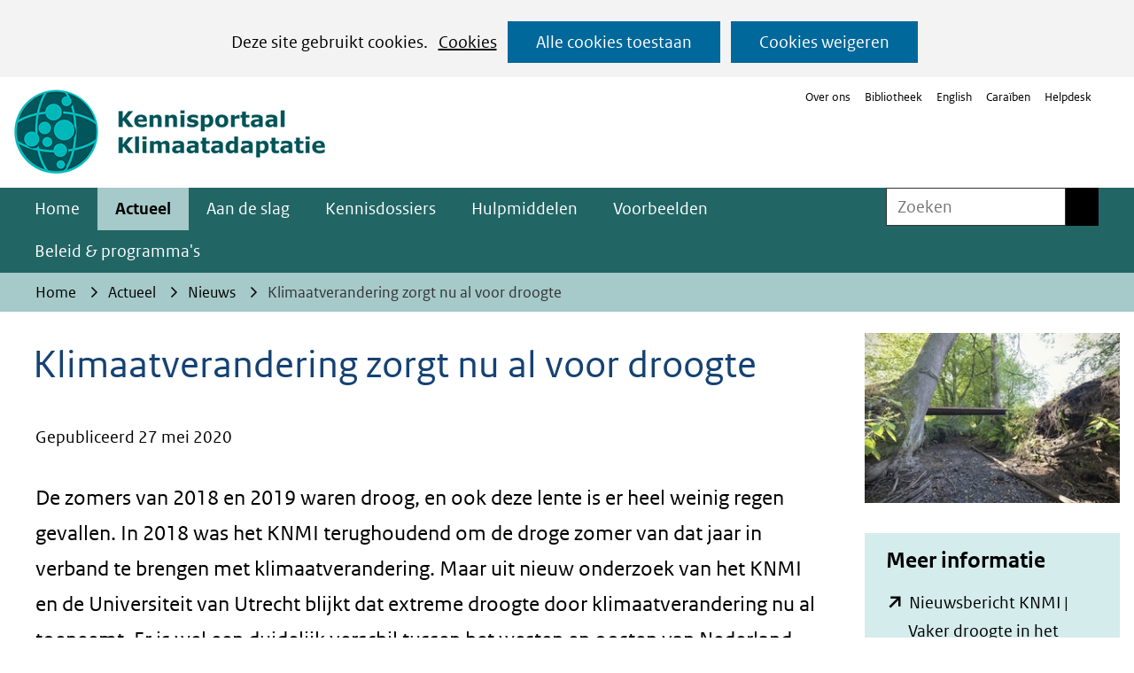

--- FILE ---
content_type: text/html; charset=utf-8
request_url: https://klimaatadaptatienederland.nl/actueel/actueel/nieuws/2020/klimaatverandering-droogte/
body_size: 9348
content:
<!DOCTYPE html>
<html lang="nl">
  <head prefix="og: http://ogp.me/ns# dcterms: http://purl.org/dc/terms/ overheid: http://standaarden.overheid.nl/owms/">
    <meta charset="utf-8">
    <meta name="viewport" content="initial-scale=1">
    <title>Klimaatverandering zorgt nu al voor droogte | Kennisportaal Klimaatadaptatie</title>
    <link rel="apple-touch-icon" href="https://klimaatadaptatienederland.nl/apple-touch-icon.png">
    <link rel="icon" href="https://klimaatadaptatienederland.nl/favicon.png"><!--[if IE]>
          <link rel="shortcut icon" href="https://klimaatadaptatienederland.nl/favicon.ico" />
          <![endif]-->
    <meta name="msapplication-TileColor" content="#ffffff">
    <meta name="msapplication-TileImage" content="/publish/varianten/197/favicons/256x256_favicon-dutch-climate-risk-256.png">
    <link rel="canonical" href="https://klimaatadaptatienederland.nl/actueel/actueel/nieuws/2020/klimaatverandering-droogte/">
    <meta name="generator" content="iprox.">
    <link rel="author" href="mailto:teamwebsite@rws.nl">
    <meta name="description" content="Uit nieuw onderzoek van het KNMI en de Universiteit van Utrecht blijkt dat extreme droogte door klimaatverandering nu al toeneemt. Er is wel een duidelijk verschil tussen het westen en oosten van Nederland."><!--OWMS-Kern-->
    <meta property="dcterms:identifier" content="https://klimaatadaptatienederland.nl/actueel/actueel/nieuws/2020/klimaatverandering-droogte/" datatype="dcterms:URI">
    <meta property="dcterms:title" content="Klimaatverandering zorgt nu al voor droogte">
    <meta property="dcterms:language" content="nl" datatype="dcterms:RFC4646">
    <meta property="overheid:authority" content="Rijkswaterstaat">
    <meta property="dcterms:creator" content="Rijkswaterstaat">
    <meta property="dcterms:modified" content="2020-05-27" datatype="dcterms:W3CDTF">
    <meta property="dcterms:available" content="start=2020-05-27;" datatype="dcterms:Period"><!--OWMS-Mantel-->
    <meta property="dcterms:description" content="Uit nieuw onderzoek van het KNMI en de Universiteit van Utrecht blijkt dat extreme droogte door klimaatverandering nu al toeneemt. Er is wel een duidelijk verschil tussen het westen en oosten van Nederland.">
    <meta property="dcterms:publisher" content="Rijkswaterstaat">
    <meta property="og:locale" content="nl_NL">
    <meta property="og:title" content="Klimaatverandering zorgt nu al voor droogte">
    <meta property="og:type" content="article">
    <meta property="og:site_name" content="Kennisportaal Klimaatadaptatie">
    <meta property="og:url" content="https://klimaatadaptatienederland.nl/actueel/actueel/nieuws/2020/klimaatverandering-droogte/">
    <meta property="og:description" content="Uit nieuw onderzoek van het KNMI en de Universiteit van Utrecht blijkt dat extreme droogte door klimaatverandering nu al toeneemt. Er is wel een duidelijk verschil tussen het westen en oosten van Nederland.">
    <link media="all" rel="stylesheet" href="/views/css/efca83bd12ccf17701834db8b3dac26e.css">
    <link media="all" rel="stylesheet" href="/views/css/fdba0747925a4f67a9235f58a5c219d8.css" class="id normalize">
    <link media="all" rel="stylesheet" href="/views/css/cbf150bd4e5b222b3a8057d5ead04eef.css" class="id kennisportaal-klimaatadaptatie-197dot31086">
    <link media="screen" rel="stylesheet" href="/views/css/63bee326255f156adbf586edd58895be.css" class="id kennisportaal-klimaatadaptatie-197dot31086">
    <link media="screen" rel="stylesheet" href="/views/css/b56de673c3dcccf32dd5942253d2d437.css">
    <link rel="stylesheet" href="/aspx/read.aspx?AppIdt=globalcss&amp;ItmIdts=0,235217,301942,156834,304063,304063,156970,156971,202345,156973,222242,175618&amp;VldIdts=0,301040,156815,206016&amp;VarIdt=197">
    <script src="/views/js/a68d0b2d8f92052c361882933dea89b5.js"></script>
    <script><!--
window.piwikProTagmanagerId="de36d53d-6dbf-4189-b794-ba8a8d56e152";window.piwikProTagmanagerAddress="https://statistiek.rijksoverheid.nl/containers/";
//--></script>
    <script src="/views/js/cf1af0c2a4769187d1e923df69f7fa41.js"></script>
    <script><!--
var requiredFields=requiredFields||[],requiredLabels=requiredLabels||[];
//--></script><!--Google Tag Manager-->
    <script><!--
function gtag(){dataLayer.push(arguments)}const googletagmanagerIgnoreDisallowedcookies=!0,googletagmanagerUseAllowCookies=!0;window.gtmId="GTM-52JBZ2G";window.dataLayer=window.dataLayer||[];gtag("consent","default",{ad_storage:"denied",ad_user_data:"denied",ad_personalization:"denied",analytics_storage:"denied"}),function(w,d,s,l,i){w[l].push({"gtm.start":(new Date).getTime(),event:"gtm.js"});var f=d.getElementsByTagName(s)[0],j=d.createElement(s),dl=l!="dataLayer"?"&l="+l:"";j.async=!0;j.src="https://www.googletagmanager.com/gtm.js?id="+i+dl;f.parentNode.insertBefore(j,f)}(window,document,"script","dataLayer",gtmId);
//--></script>
    <script src="/views/js/9ddb526fe378cc391948d6d6f8701389.js"></script><!--End Google Tag Manager-->
  <body class="vew-rhs var-Kennisportaal Klimaatadaptatie ipx-baseline rol-body main-has-layout-contentbreed header-has-layout-header footer-has-layout-rijkshuisstijl-footer-afvalcirculair right-aligned-list-images lazy-loading-images" data-breakpoints="[{&quot;className&quot;:&quot;large&quot;,&quot;minSize&quot;:1200,&quot;maxSize&quot;:99999},{&quot;className&quot;:&quot;medium&quot;,&quot;minSize&quot;:610,&quot;maxSize&quot;:1200},{&quot;className&quot;:&quot;small&quot;,&quot;minSize&quot;:0,&quot;maxSize&quot;:610}]" data-elt-breakpoints="[{ &quot;sizes&quot;:[444, 888], &quot;classNames&quot;:[&quot;elt-small&quot;, &quot;elt-medium&quot;, &quot;elt-large&quot;], &quot;selector&quot;: &quot;.grid-blok&quot; }]"><!--Google Tag Manager (noscript)-->
    <noscript><iframe src="//www.googletagmanager.com/ns.html?id=GTM-52JBZ2G" height="0" width="0" style="display:none;visibility:hidden" aria-hidden="true"></iframe></noscript><!--End Google Tag Manager (noscript)--><!--Start Piwik pro tag manager-->
    <script src="/views/js/a55facba6744e910aec9c28f2fae9de4.js"></script><!--End Piwik pro tag manager--><!--Google analytics 4 disabled: no id defined-->
    <div id="canvas" class="canvas artikel" data-ipx-pagetype="{&quot;alias&quot;:&quot;artikel&quot;}">
      <header data-ipx-pagetype="{&quot;alias&quot;:&quot;header&quot;}"><!--googleoff: all-->
        <div class="skiplink-wrapper skiplink-forward"><a class="skiplink visuallyhidden focusable" id="content-start_back" href="#content-start">Ga naar de inhoud</a></div>
        <div class="header rol-sectie-header grid-wrapper wrapper_12">
          <div class="grid-container container_12 grid-header" data-layout="{&quot;columns&quot;:12,&quot;block-columns&quot;:1,&quot;gutter&quot;:0,&quot;padding&quot;:10,&quot;grid-column-width&quot;:100,&quot;DimSiz&quot;:1200,&quot;MinSiz&quot;:100,&quot;MaxSiz&quot;:1500}">
            <div id="zone_156834_logo" class="grid-zone grid_12 z-logo z-rol-logo is-fullwidth-zone" data-layout="{&quot;columns&quot;:12,&quot;DimSiz&quot;:1200}">
              <div class="grid-row single-elt-row rol-rij-logo rol-rij-logo">
                <div class="grid-blok grid_6 suffix_6 rol-logo type-logo full-width" id="Block_2919162" data-layout="{&quot;id&quot;:2919162,&quot;columns&quot;:6,&quot;DimSiz&quot;:600,&quot;suffix&quot;:6,&quot;padding&quot;:30}">
                  <div class="grid-element">
                    <div class="grid-edge">
                      <div class="iprox-content no-icons image"><a href="https://klimaatadaptatienederland.nl/"><img data-sources="[{&quot;width&quot;:172,&quot;height&quot;:61,&quot;src&quot;:&quot;/publish/pages/238258/172px/logo-kennisportaal-klimaatadaptatie-new.jpg&quot;,&quot;sizeClass&quot;:&quot;size_172px&quot;},{&quot;width&quot;:351,&quot;height&quot;:125,&quot;src&quot;:&quot;/publish/pages/238258/logo-kennisportaal-klimaatadaptatie-new.png&quot;}]" alt="logo kennisportaal klimaatadaptatie" data-id="238258" id="img_pagvld_2455872_0" class="img-bitmap img_pagvld_2455872_0" width="351" height="125" src="/publish/pages/238258/172px/logo-kennisportaal-klimaatadaptatie-new.jpg"></a><span class="visuallyhidden logo-home-link-text"> (naar homepage)</span></div>
                    </div>
                  </div>
                </div>
              </div>
              <div class="grid-row single-elt-row rol-rij-secundaire-navigatie rol-rij-blok">
                <div class="grid-blok grid_6 prefix_6 rol-secundaire-navigatie type-secundaire-navigatie" id="Block_2914200" data-layout="{&quot;id&quot;:2914200,&quot;columns&quot;:6,&quot;DimSiz&quot;:600,&quot;prefix&quot;:6,&quot;padding&quot;:30}">
                  <div class="grid-element">
                    <div class="grid-edge">
                      <nav id="secnav-2914200" aria-labelledby="nav-title-2914200" class="horizontaal-rechts sec-nav-mobile-insert-in-primnav">
                        <div class="grid-title elt-hidden-small elt-hidden-medium elt-hidden-large">
                          <div class="heading-elt heading-elt-nav"><a id="nav-title-2914200" class="secundaire-navigatie" href="#opensecnav" data-nosmoothanchor="true">Direct naar</a></div>
                        </div>
                        <div class="grid-inside menu-container">
                          <ul id="opensecnav">
                            <li><span class="menu-text"><a href="https://klimaatadaptatienederland.nl/website/over-ons/">Over ons</a></span>
                            <li><span class="menu-text"><a href="https://klimaatadaptatienederland.nl/vaste-onderdelen/serviceblok/bibliotheek/">Bibliotheek</a></span>
                            <li><span class="menu-text"><a href="https://klimaatadaptatienederland.nl/en">English</a></span>
                            <li><span class="menu-text"><a href="https://klimaatadaptatienederland.nl/cariben/">Caraïben</a></span>
                            <li><span class="menu-text"><a href="https://klimaatadaptatienederland.nl/website/contact/">Helpdesk</a></span>
                          </ul>
                        </div>
                      </nav>
                    </div>
                  </div>
                </div>
              </div>
            </div>
            <div class="zone-clear-logo"></div>
            <div class="inner-header">
              <div id="zone_156834_navigatie" class="grid-zone grid_12 z-navigatie z-rol-navigatie is-fullwidth-zone" data-layout="{&quot;columns&quot;:12,&quot;DimSiz&quot;:1200}">
                <div class="grid-blok grid_9 rol-primaire-navigatie type-primaire-navigatie" id="Block_2914193" data-layout="{&quot;id&quot;:2914193,&quot;columns&quot;:9,&quot;DimSiz&quot;:900,&quot;padding&quot;:30}">
                  <div class="grid-element">
                    <div class="grid-edge">
                      <nav id="nav-2914193" class="bl-navbar bl-navbar-static navexpand-small navexpand-medium" data-nav-expanding="small medium">
                        <div class="grid-title elt-visible-small elt-visible-medium elt-hidden-large">
                          <div class="heading-elt heading-elt-nav"><button type="button" class="ipx-btn-link primaire-navigatie" aria-controls="openprimnav"><span id="nav-title-2914193">Menu</span></button></div>
                        </div>
                        <div class="grid-inside menu-container">
                          <ul id="openprimnav" aria-labelledby="nav-title-2914193" class="nav-eenvoudig">
                            <li class="bl-navitem"><span class="menu-text"><a id="navitem-6476807" class="primaire-navigatie-item" href="https://klimaatadaptatienederland.nl/">Home</a></span>
                            <li class="bl-navitem active"><span class="menu-text"><a id="navitem-6476817" class="primaire-navigatie-item" aria-current="true" href="https://klimaatadaptatienederland.nl/actueel/">Actueel</a></span>
                            <li class="bl-navitem"><span class="menu-text"><a id="navitem-6476824" class="primaire-navigatie-item" href="https://klimaatadaptatienederland.nl/aan-de-slag/">Aan de slag</a></span>
                            <li class="bl-navitem"><span class="menu-text"><a id="navitem-6476821" class="primaire-navigatie-item" href="https://klimaatadaptatienederland.nl/kennisdossiers/">Kennisdossiers</a></span>
                            <li class="bl-navitem"><span class="menu-text"><a id="navitem-6476819" class="primaire-navigatie-item" href="https://klimaatadaptatienederland.nl/hulpmiddelen/">Hulpmiddelen</a></span>
                            <li class="bl-navitem"><span class="menu-text"><a id="navitem-6476811" class="primaire-navigatie-item" href="https://klimaatadaptatienederland.nl/voorbeelden/">Voorbeelden</a></span>
                            <li class="bl-navitem"><span class="menu-text"><a id="navitem-6476818" class="primaire-navigatie-item" href="https://klimaatadaptatienederland.nl/beleid/">Beleid &amp; programma's</a></span>
                            <li class="bl-navitem sec-nav-item"><span class="menu-text"><a id="navitem-6477022" class="primaire-navigatie-item" href="https://klimaatadaptatienederland.nl/website/over-ons/">Over ons</a></span>
                            <li class="bl-navitem sec-nav-item"><span class="menu-text"><a id="navitem-6476942" class="primaire-navigatie-item" href="https://klimaatadaptatienederland.nl/vaste-onderdelen/serviceblok/bibliotheek/">Bibliotheek</a></span>
                            <li class="bl-navitem sec-nav-item"><span class="menu-text"><a id="navitem-6476912" class="primaire-navigatie-item" href="https://klimaatadaptatienederland.nl/en">English</a></span>
                            <li class="bl-navitem sec-nav-item"><span class="menu-text"><a id="navitem-6477179" class="primaire-navigatie-item" href="https://klimaatadaptatienederland.nl/cariben/">Caraïben</a></span>
                            <li class="bl-navitem sec-nav-item"><span class="menu-text"><a id="navitem-6476913" class="primaire-navigatie-item" href="https://klimaatadaptatienederland.nl/website/contact/">Helpdesk</a></span>
                          </ul>
                        </div>
                      </nav>
                    </div>
                  </div>
                </div>
                <div class="grid-blok grid_3 rol-servicebalk type-servicebalk has-button-icons full-width" id="Block_2914198" data-layout="{&quot;id&quot;:2914198,&quot;columns&quot;:3,&quot;DimSiz&quot;:300,&quot;padding&quot;:30}">
                  <div class="grid-element">
                    <div class="grid-edge">
                      <div class="grid-inside">
                        <div class="zoekveld">
                          <form name="zoeken-form-2914198" id="zoeken-form-2914198" class="inline-form" action="https://klimaatadaptatienederland.nl/zoeken/" method="get" novalidate><label for="zoeken-2914198" class="visuallyhidden">Zoeken</label><input type="text" name="zoeken_term" id="zoeken-2914198" placeholder="Zoeken"><button type="submit" class="zoek ipx-btn ipx-btn-neutral"><span class="visuallyhidden">Zoeken</span></button></form>
                        </div>
                      </div>
                    </div>
                  </div>
                </div>
              </div>
              <div class="zone-clear-navigatie"></div>
              <div id="zone_156834_sitepad" class="grid-zone grid_12 z-sitepad z-rol-sitepad is-fullwidth-zone" data-layout="{&quot;columns&quot;:12,&quot;DimSiz&quot;:1200}">
                <div class="grid-row single-elt-row has-fullwidth-elt is-fullwidth-row rol-rij-servicebalk rol-rij-blok">
                  <div class="grid-blok grid_12 rol-servicebalk type-servicebalk has-button-icons full-width" id="Block_2914202" data-layout="{&quot;id&quot;:2914202,&quot;columns&quot;:12,&quot;DimSiz&quot;:1200,&quot;padding&quot;:30}">
                    <div class="grid-element">
                      <div class="grid-edge">
                        <div class="grid-inside">
                          <nav class="bread-crumb elt-hidden-none" aria-label="Broodkruimelnavigatie">
                            <div class="bread-crumb-wrapper">
                              <ol itemscope itemtype="http://schema.org/BreadcrumbList" class="kruimelpad">
                                <li itemprop="itemListElement" itemscope itemtype="http://schema.org/ListItem" class="item"><a itemprop="item" href="https://klimaatadaptatienederland.nl/"><span itemprop="name">Home</span></a>
                                  <meta itemprop="position" content="1"><span class="bread-crumb-separator" aria-hidden="true"> ›</span>
                                <li itemprop="itemListElement" itemscope itemtype="http://schema.org/ListItem" class="item"><a itemprop="item" href="https://klimaatadaptatienederland.nl/actueel/"><span itemprop="name">Actueel</span></a>
                                  <meta itemprop="position" content="2"><span class="bread-crumb-separator" aria-hidden="true"> ›</span>
                                <li itemprop="itemListElement" itemscope itemtype="http://schema.org/ListItem" class="item"><a itemprop="item" href="https://klimaatadaptatienederland.nl/actueel/actueel/nieuws/"><span itemprop="name">Nieuws</span></a>
                                  <meta itemprop="position" content="3"><span class="bread-crumb-separator" aria-hidden="true"> ›</span>
                                <li itemprop="itemListElement" itemscope itemtype="http://schema.org/ListItem" class="item laatste nolink" aria-current="page"><span itemprop="name">Klimaatverandering zorgt nu al voor droogte</span>
                                  <meta itemprop="position" content="4">
                              </ol>
                            </div>
                          </nav>
                        </div>
                      </div>
                    </div>
                  </div>
                </div>
              </div>
              <div class="zone-clear-sitepad"></div>
            </div>
          </div>
          <div class="layout-clear clear"></div>
        </div><!--googleon: all-->
      </header>
      <main data-pagetitle="Klimaatverandering zorgt nu al voor droogte" data-ipx-pagetype="{&quot;alias&quot;:&quot;artikel&quot;}">
        <div id="content-start" tabindex="-1"></div>
        <div id="content" class="main rol-sectie-main grid-wrapper wrapper_12 expand-to-page">
          <div class="grid-container container_12 grid-contentbreed has-link-icons has-list-icons" data-layout="{&quot;columns&quot;:12,&quot;block-columns&quot;:1,&quot;gutter&quot;:0,&quot;padding&quot;:10,&quot;grid-column-width&quot;:100,&quot;DimSiz&quot;:1200,&quot;MinSiz&quot;:100,&quot;MaxSiz&quot;:1500}">
            <div id="zone_235217_content" class="grid-zone grid_9 z-content z-rol-content" data-layout="{&quot;columns&quot;:9,&quot;DimSiz&quot;:900}">
              <div class="grid-blok grid_9 rol-paginatitel type-titel" data-layout="{&quot;columns&quot;:9,&quot;DimSiz&quot;:900}">
                <div class="grid-element">
                  <div class="grid-edge">
                    <h1 class="grid-title">Klimaatverandering zorgt nu al voor droogte<span class="submode"></span></h1>
                  </div>
                </div>
              </div>
              <div class="grid-blok grid_9 rol-inhoud type-meta" data-layout="{&quot;columns&quot;:9,&quot;DimSiz&quot;:900}">
                <div class="grid-element">
                  <div class="grid-edge">
                    <div class="grid-inside">Gepubliceerd 27 mei 2020</div>
                  </div>
                </div>
              </div>
              <div class="grid-blok grid_9 rol-inleiding type-inhoud" data-layout="{&quot;columns&quot;:9,&quot;DimSiz&quot;:900}">
                <div class="grid-element">
                  <div class="grid-edge" data-id="PagVld_1702909">
                    <div class="grid-inside">
                      <div class="iprox-rich-content iprox-content">
                        <p>De zomers van 2018 en 2019 waren droog, en ook deze lente is er heel weinig regen gevallen. In 2018 was het KNMI terughoudend om de droge zomer van dat jaar in verband te brengen met klimaatverandering. Maar uit nieuw onderzoek van het KNMI en de Universiteit van Utrecht blijkt dat extreme droogte door klimaatverandering nu al toeneemt. Er is wel een duidelijk verschil tussen het westen en oosten van Nederland.</p>
                      </div>
                    </div>
                  </div>
                </div>
              </div>
              <div class="grid-blok grid_9 rol-inhoud type-inhoud" data-layout="{&quot;columns&quot;:9,&quot;DimSiz&quot;:900}">
                <div class="grid-element">
                  <div class="grid-edge" data-id="PagVld_1702910">
                    <div class="grid-inside">
                      <div class="iprox-rich-content iprox-content">
                        <h2 id="h7a727327-2dbd-4059-bab2-20060dbe2997">Meer droogte in oosten</h2>
                        <p>In het oosten van Nederland zijn de zomers sinds 1950 droger geworden. In de toekomst zullen we hier nog vaker mee te maken krijgen. De temperatuur en de zonne-instraling nemen toe. Dat leidt samen tot meer verdamping. Als de neerslag zou toenemen, zou dat de verdamping compenseren. Maar omdat de hoeveelheid neerslag in het oosten gelijk blijft, leidt die verdamping ertoe dat de bodem indroogt.</p>
                        <h2 id="h507fbe22-b409-4082-a3fb-23d9e70d4ead">Meer neerslag in westen</h2>
                        <p>Aan de kust neemt de zomerse neerslag iets toe. Daarnaast neemt de zonnestraling minder toe dan in het oosten, waardoor er minder water verdampt. Dat is dus een verschil met het oosten. Daarnaast wordt er in de kustgebieden ook water aangevoerd via de grote rivieren. Daardoor is het westen minder gevoelig voor weinig neerslag dan het oosten.</p>
                      </div>
                    </div>
                  </div>
                </div>
              </div><br class="end-of-zone">
            </div>
            <div class="zone-clear-content"></div>
            <div id="zone_235217_aside" class="grid-zone grid_3 z-aside z-rol-aside" data-layout="{&quot;columns&quot;:3,&quot;DimSiz&quot;:300}">
              <div class="grid-row single-elt-row has-fullwidth-elt rol-rij-tekst">
                <div class="grid-blok grid_3 rol-tekst type-tekst" id="Block_1940348" data-layout="{&quot;id&quot;:1940348,&quot;columns&quot;:3,&quot;DimSiz&quot;:300,&quot;padding&quot;:30}">
                  <div class="grid-element">
                    <div class="grid-edge" data-id="PagCls_1940348">
                      <div class="iprox-content image stretch"><img data-sources="[{&quot;width&quot;:172,&quot;height&quot;:115,&quot;src&quot;:&quot;/publish/pages/179251/172px/sg_stockfoto-klimaatadaptatie-156.jpg&quot;,&quot;sizeClass&quot;:&quot;size_172px&quot;},{&quot;width&quot;:300,&quot;height&quot;:200,&quot;src&quot;:&quot;/publish/pages/179251/sg_stockfoto-klimaatadaptatie-156.jpg&quot;}]" alt="" data-id="179251" id="img_pagvld_1702912_0" class="img_pagvld_1702912_0" width="300" height="200" src="/publish/pages/179251/172px/sg_stockfoto-klimaatadaptatie-156.jpg"></div>
                    </div>
                  </div>
                </div>
              </div>
              <div class="grid-row single-elt-row has-fullwidth-elt rol-rij-achtergrondlicht">
                <div class="grid-blok grid_3 rol-achtergrondlicht type-uitgelicht has-bgcolor has-bright-bgcolor" id="Block_1940353" data-layout="{&quot;id&quot;:1940353,&quot;columns&quot;:3,&quot;DimSiz&quot;:300,&quot;padding&quot;:30}">
                  <div class="grid-element">
                    <div class="grid-edge" data-id="PagCls_1940353">
                      <div class="grid-title">
                        <h2>Meer informatie</h2>
                      </div>
                      <div class="grid-inside">
                        <div class="entry">
                          <div class="title"><a class="externLink" href="https://www.knmi.nl/over-het-knmi/nieuws/vaker-droogte-in-het-binnenland">Nieuwsbericht KNMI | Vaker droogte in het binnenland</a></div>
                        </div>
                      </div>
                    </div>
                  </div>
                </div>
              </div>
            </div>
            <div class="zone-clear-aside"></div>
          </div>
          <div class="layout-clear clear"></div>
        </div>
      </main>
      <footer data-ipx-pagetype="{&quot;alias&quot;:&quot;footer&quot;}"><!--googleoff: all-->
        <div class="footer rol-sectie-footer grid-wrapper wrapper_12">
          <div class="grid-container container_12 grid-rijkshuisstijl-footer-afvalcirculair has-list-icons" data-layout="{&quot;columns&quot;:12,&quot;block-columns&quot;:1,&quot;gutter&quot;:0,&quot;padding&quot;:10,&quot;grid-column-width&quot;:100,&quot;DimSiz&quot;:1200,&quot;MinSiz&quot;:100,&quot;MaxSiz&quot;:1500}">
            <div id="zone_301942_share" class="grid-zone grid_12 z-share z-rol-share is-fullwidth-zone" data-layout="{&quot;columns&quot;:12,&quot;DimSiz&quot;:1200}">
              <div class="grid-blok grid_12 rol-knoppen-specials type-linkslist has-list-icons" data-layout="{&quot;columns&quot;:12,&quot;DimSiz&quot;:1200}">
                <div class="grid-element">
                  <div class="grid-edge">
                    <div class="grid-title visuallyhidden">
                      <div class="heading-elt heading-elt-social">Delen</div>
                    </div>
                    <div class="grid-inside">
                      <ul class="iprox-content button-specials horizontal">
                        <li><span class="li-content"><a class="externLink facebook focusable" href="https://www.facebook.com/sharer.php?u=https%3a%2f%2fklimaatadaptatienederland.nl%2factueel%2factueel%2fnieuws%2f2020%2fklimaatverandering-droogte%2f&amp;t=Uit%20nieuw%20onderzoek%20van%20het%20KNMI%20en%20de%20Universiteit%20van%20Utrecht%20blijkt%20dat%20extreme%20droogte%20door%20klimaatverandering%20nu%20al%20toeneemt.%20Er%20is%20wel%20een%20duidelijk%20verschil%20tussen%20het%20westen%20en%20oosten%20van%20Nederland."><span class="special-btn-text share-text">Delen op Facebook</span></a></span>
                        <li><span class="li-content"><a class="externLink linkedin focusable" href="https://www.linkedin.com/shareArticle?mini=true&amp;url=https%3a%2f%2fklimaatadaptatienederland.nl%2factueel%2factueel%2fnieuws%2f2020%2fklimaatverandering-droogte%2f&amp;title=Klimaatverandering%20zorgt%20nu%20al%20voor%20droogte&amp;ro=false&amp;summary=Uit%20nieuw%20onderzoek%20van%20het%20KNMI%20en%20de%20Universiteit%20van%20Utrecht%20blijkt%20dat%20extreme%20droogte%20door%20klimaatverandering%20nu%20al%20toeneemt.%20Er%20is%20wel%20een%20duidelijk%20verschil%20tussen%20het%20westen%20en%20oosten%20van%20Nederland."><span class="special-btn-text share-text">Delen op LinkedIn</span></a></span>
                        <li><span class="li-content"><a class="externLink whatsapp focusable" href="whatsapp://send?text=Klimaatverandering%20zorgt%20nu%20al%20voor%20droogte+https%3a%2f%2fklimaatadaptatienederland.nl%2factueel%2factueel%2fnieuws%2f2020%2fklimaatverandering-droogte%2f" data-action="share/whatsapp/share"><span class="special-btn-text share-text">Delen op Whatsapp</span></a></span>
                        <li><span class="li-content"><a class="externLink bluesky focusable" href="https://bsky.app/intent/compose?text=Uit%20nieuw%20onderzoek%20van%20het%20KNMI%20en%20de%20Universiteit%20van%20Utrecht%20blijkt%20dat%20extreme%20droogte%20door%20klimaatverandering%20nu%20al%20toeneemt.%20Er%20is%20wel%20een%20duidelijk%20verschil%20tussen%20het%20westen%20en%20oosten%20van%20Nederland.%0Ahttps%3a%2f%2fklimaatadaptatienederland.nl%2factueel%2factueel%2fnieuws%2f2020%2fklimaatverandering-droogte%2f"><span class="special-btn-text share-text">Delen op Bluesky</span></a></span>
                      </ul>
                    </div>
                  </div>
                </div>
              </div><br class="end-of-zone">
            </div>
            <div class="zone-clear-share"></div>
            <div id="zone_301942_paginawaardering" class="grid-zone grid_12 z-paginawaardering z-rol-paginawaardering is-fullwidth-zone" data-layout="{&quot;columns&quot;:12,&quot;DimSiz&quot;:1200}">
              <div class="grid-row single-elt-row has-fullwidth-elt is-fullwidth-row rol-rij-paginawaardering rol-rij-blok">
                <div class="grid-blok grid_12 rol-paginawaardering type-paginawaardering" id="Block_2951547" data-layout="{&quot;id&quot;:2951547,&quot;columns&quot;:12,&quot;DimSiz&quot;:1200,&quot;padding&quot;:30}">
                  <div class="grid-element">
                    <div class="grid-edge">
                      <div class="grid-inside">
                        <div class="paginawaarderinglink" data-href="https://klimaatadaptatienederland.nl/vaste-onderdelen/paginawaardering/?pwUrl=https%3a%2f%2fklimaatadaptatienederland.nl%2factueel%2factueel%2fnieuws%2f2020%2fklimaatverandering-droogte%2f&amp;pwId=235217&amp;ajax=true"></div>
                      </div>
                    </div>
                  </div>
                </div>
              </div>
            </div>
            <div class="zone-clear-paginawaardering"></div>
            <div id="zone_301942_footer-contact" class="grid-zone grid_12 z-footer-contact z-rol-footer-contact is-fullwidth-zone" data-layout="{&quot;columns&quot;:12,&quot;DimSiz&quot;:1200}">
              <div class="grid-row single-elt-row rol-rij-tekst">
                <div class="grid-blok grid_6 prefix_2 suffix_4 rol-tekst type-tekst" id="Block_2919157" data-layout="{&quot;id&quot;:2919157,&quot;columns&quot;:6,&quot;DimSiz&quot;:600,&quot;prefix&quot;:2,&quot;suffix&quot;:4,&quot;padding&quot;:30}">
                  <div class="grid-element">
                    <div class="grid-edge">
                      <div class="iprox-content image stretch"><img data-sources="[{&quot;width&quot;:162,&quot;height&quot;:179,&quot;src&quot;:&quot;/publish/pages/238468/mail-ballon-transparant.svg&quot;}]" alt="" data-id="238468" id="img_pagvld_2455888_0" class="img-vector img_pagvld_2455888_0" width="162" height="179" src="/publish/pages/238468/mail-ballon-transparant.svg"></div>
                      <div class="grid-inside description-inside">
                        <div class="iprox-content iprox-rich-content description">
                          <p>Heb je vragen over klimaatadaptatie? Of ben je op zoek naar ervaringen met klimaatadaptatie in de praktijk?</p>
                          <ul>
                            <li><span class="li-content">Stel je vraag over klimaatadaptatie of deze website via de<a class="siteLink ptenquete" href="https://klimaatadaptatienederland.nl/website/contact/"> helpdesk</a>.</span>
                            <li><span class="li-content">Leer van anderen via  het team van <a class="siteLink ptartikel" href="https://klimaatadaptatienederland.nl/samen/klimaatbestendig/">Samen Klimaatbestendig</a>.</span>
                            <li><span class="li-content">Blijf op de hoogte van alle nieuwtjes via <a href="https://www.linkedin.com/company/kennisportaal-klimaatadaptatie/" class="externLink">LinkedIn</a> en via de <a class="siteLink ptlandingspagina" href="https://klimaatadaptatienederland.nl/actueel/actueel/nieuwsbrief/">nieuwsbrief</a>.</span>
                          </ul>
                        </div>
                      </div>
                    </div>
                  </div>
                </div>
              </div>
            </div>
            <div class="zone-clear-footer-contact"></div>
            <div id="zone_301942_footer-inhoud" class="grid-zone grid_12 z-footer-inhoud z-rol-footer-inhoud is-fullwidth-zone" data-layout="{&quot;columns&quot;:12,&quot;DimSiz&quot;:1200}">
              <div class="grid-blok grid_6 rol-tekst type-tekst" id="Block_2919152" data-layout="{&quot;id&quot;:2919152,&quot;columns&quot;:6,&quot;DimSiz&quot;:600,&quot;padding&quot;:30}">
                <div class="grid-element">
                  <div class="grid-edge">
                    <div class="grid-inside description-inside">
                      <div class="iprox-content iprox-rich-content description">
                        <p><span class="payoff">Samen Sneller Klimaatbestendig!</span></p>
                        <p>Het Kennisportaal Klimaatadaptatie is dé informatiebron voor iedereen die werkt aan klimaatadaptatie. Je vindt hier praktische informatie, handige hulpmiddelen, inspirerende voorbeelden en het laatste nieuws.</p>
                      </div>
                    </div>
                  </div>
                </div>
              </div>
              <div class="grid-blok grid_3 rol-informatief type-lijst" id="Block_2919123" data-layout="{&quot;id&quot;:2919123,&quot;columns&quot;:3,&quot;DimSiz&quot;:300,&quot;padding&quot;:30}">
                <div class="grid-element">
                  <div class="grid-edge">
                    <div class="grid-title">
                      <h2>Over deze website</h2>
                    </div>
                    <div class="grid-inside">
                      <ul class="iprox-content list">
                        <li data-ipx-id="156970" class="entry ipx-pt-artikel"><span class="li-content"><a class="siteLink" href="https://klimaatadaptatienederland.nl/website/over-ons/">Over ons</a></span>
                        <li data-ipx-id="156971" class="entry ipx-pt-artikel"><span class="li-content"><a class="siteLink" href="https://klimaatadaptatienederland.nl/website/disclaimer/">Disclaimer</a></span>
                        <li data-ipx-id="202345" class="entry ipx-pt-artikel"><span class="li-content"><a class="siteLink" href="https://klimaatadaptatienederland.nl/website/privacyverklaring/">Privacyverklaring</a></span>
                        <li data-ipx-id="156973" class="entry ipx-pt-enquete"><span class="li-content"><a class="siteLink" href="https://klimaatadaptatienederland.nl/website/contact/">Contact</a></span>
                        <li data-ipx-id="222242" class="entry ipx-pt-artikel"><span class="li-content"><a class="siteLink" href="https://klimaatadaptatienederland.nl/website/archief/">Archief</a></span>
                        <li data-ipx-id="175618" class="entry ipx-pt-artikel"><span class="li-content"><a class="siteLink" href="https://klimaatadaptatienederland.nl/website/toegankelijkheid/">Toegankelijkheid</a></span>
                      </ul>
                    </div>
                  </div>
                </div>
              </div>
              <div class="grid-blok grid_3 rol-uitgelicht type-uitgelicht" id="Block_2919143" data-layout="{&quot;id&quot;:2919143,&quot;columns&quot;:3,&quot;DimSiz&quot;:300,&quot;padding&quot;:30}">
                <div class="grid-element">
                  <div class="grid-edge">
                    <div class="grid-title">
                      <h2>Volg ons</h2>
                    </div>
                    <div class="grid-inside">
                      <div class="entry">
                        <div class="title"><a class="externLink" href="https://www.linkedin.com/company/kennisportaal-klimaatadaptatie/">LinkedIn</a></div>
                      </div>
                    </div>
                  </div>
                </div>
              </div>
            </div>
            <div class="zone-clear-footer-inhoud"></div>
          </div>
          <div class="layout-clear clear"></div>
        </div><!--googleon: all-->
      </footer>
    </div>
    <script><!--
var itmIdt="235217",envIdt="2",varIdt="197";
//--></script>
    <script src="/views/js/b11754f1d329785b462be1d10f80365e.js"></script>
    <script src="/aspx/read.aspx?AppIdt=reference-lists&amp;SitIdt=147"></script>
    <script src="/views/js/72e3232929f06329281a7411adb193ab.js"></script>
    <script src="/views/js/34f327556a1ef8cfb0b43174b02b2665.js" class="id kennisportaal-klimaatadaptatie"></script>
    <script src="/views/js/fbfda7529af51e8327cbc32436250ac4.js"></script>

--- FILE ---
content_type: text/html; charset=utf-8
request_url: https://klimaatadaptatienederland.nl/vaste-onderdelen/paginawaardering/?pwUrl=https%3a%2f%2fklimaatadaptatienederland.nl%2factueel%2factueel%2fnieuws%2f2020%2fklimaatverandering-droogte%2f&pwId=235217&ajax=true
body_size: 2697
content:
<!DOCTYPE html>
<html lang="nl">
  <body>
    <div class="grid-container container_12 grid-regular has-link-icons has-list-icons" data-layout="{&quot;columns&quot;:12,&quot;block-columns&quot;:1,&quot;gutter&quot;:0,&quot;padding&quot;:10,&quot;inner-padding&quot;:30,&quot;DimSiz&quot;:1200,&quot;MinSiz&quot;:100,&quot;MaxSiz&quot;:1500}">
      <div id="zone_304063_content" class="grid-zone grid_6 push_3 z-content z-rol-content" data-layout="{&quot;columns&quot;:6,&quot;DimSiz&quot;:600,&quot;push&quot;:3}">
        <div class="grid-blok grid_6 rol-paginatitel type-titel" data-layout="{&quot;columns&quot;:6,&quot;DimSiz&quot;:600}">
          <div class="grid-element">
            <div class="grid-edge">
              <h2 class="visuallyhidden">Kopie van Paginawaardering</h2>
            </div>
          </div>
        </div>
        <form id="Formulier_2951508_304063" enctype="multipart/form-data" data-maxupload="7000000" class="formulier" data-invalidmessage="Niet alle velden zijn correct ingevuld." data-hinttext="Invoervoorbeeld" action="https://klimaatadaptatienederland.nl/aspx/post.aspx?csrf_id=563af7a342714e76b924ef14284d276f" method="post" novalidate>
          <div class="verborgen"><input type="hidden" name="postback" value="https://klimaatadaptatienederland.nl/vaste-onderdelen/paginawaardering/"></div>
          <div class="verborgen"><input name="formhandler" type="hidden" value="Paginawaardering"><input type="hidden" name="Paginawaardering.$props" value="WwxR3BP3AREz2JDKQ/3Ex4pQuEMKgiqNsjNFyOjskuziulZy5hp6qrTH7vWO4YUAT5FwveYvyucxdVXsxbkmKEYz0ZPAxXDtpdAbBGsWLdazphNLsU1a65MvQiuYH7GAubUklbHw3ZHje4Z2TO+aI3cBdBkgHSC9+qR0AQHDGwSocL1jxID3ZAP7PWYu7/wsEf9HDepRlc/lrjxaZa+P/3lTdv7+/k7sjDRfVgxLqR7mou/IjAIyVvXl1TPL+yIML7E/JAVWWzBk2mDTCRDAO2yvaHMej1UM0H65KPci+iJWym9yWq/ljwMWv3O2SYPOe4a4+79d2Im+5DKkVr6Fwz2IbD5Ch9dRLxWvRv4o0nu4cXWCHpEEBidus8Xg0aG5agEmFpNkKftEDRD6Kmpi6B4/[base64]/WxzHthl+pKME6T4XOQUZOamhgpWzJv1+QoNTxyT9f1v79qiIYETxaMlxD8QGvx5+AuUbP215s6o5CaSIvkS0sa7pRH4J8UHb9XH"><input name="FrmPagClsIdt" type="hidden" value="2951508"><input type="hidden" name="Formulier_mode" value="bevestiging_2951508_304063"><input type="hidden" name="Paginawaardering.check" value="unchecked"></div>
          <fieldset class="standaardvelden elementen">
            <legend>Uw gegevens</legend>
            <fieldset class="rij mode_input selectie selectie_type_radio">
              <legend class="label"><span class="setlabel">Heeft deze informatie jou geholpen? Geef je feedback op deze pagina.</span></legend>
              <div class="invoer">
                <div class="antwoorden">
                  <div class="antwoord"><input type="radio" name="Paginawaardering.PagClsIdt_2951511" id="Paginawaardering_PagClsIdt_2951511_1" value="2490220" data-answer-id="2951513"><label for="Paginawaardering_PagClsIdt_2951511_1">Ja</label></div>
                  <div class="antwoord"><input type="radio" name="Paginawaardering.PagClsIdt_2951511" id="Paginawaardering_PagClsIdt_2951511_2" value="2490221" data-answer-id="2951514"><label for="Paginawaardering_PagClsIdt_2951511_2">Nee</label></div>
                </div>
              </div>
            </fieldset>
            <div class="rij mode_input textarea">
              <div class="label"><label for="Paginawaardering_PagClsIdt_2951515">Dat is fijn om te horen. Heb je nog verbetersuggesties?</label></div>
              <div class="invoer"><textarea name="Paginawaardering.PagClsIdt_2951515" id="Paginawaardering_PagClsIdt_2951515" class="input nocols" cols="10" rows="5"></textarea></div>
            </div>
            <fieldset class="rij mode_input selectie selectie_type_radio">
              <legend class="label"><span class="setlabel">Dat is jammer. We horen graag wat het probleem is en wat we aan de pagina kunnen verbeteren.</span></legend>
              <div class="invoer">
                <div class="antwoorden">
                  <div class="antwoord"><input type="radio" name="Paginawaardering.PagClsIdt_2951516" id="Paginawaardering_PagClsIdt_2951516_1" value="2490227" data-answer-id="2951518"><label for="Paginawaardering_PagClsIdt_2951516_1">Ik begrijp niet wat er staat</label></div>
                  <div class="antwoord"><input type="radio" name="Paginawaardering.PagClsIdt_2951516" id="Paginawaardering_PagClsIdt_2951516_2" value="2490228" data-answer-id="2951519"><label for="Paginawaardering_PagClsIdt_2951516_2">De informatie is onjuist</label></div>
                  <div class="antwoord"><input type="radio" name="Paginawaardering.PagClsIdt_2951516" id="Paginawaardering_PagClsIdt_2951516_3" value="2490229" data-answer-id="2951520"><label for="Paginawaardering_PagClsIdt_2951516_3">De informatie is niet volledig</label></div>
                  <div class="antwoord"><input type="radio" name="Paginawaardering.PagClsIdt_2951516" id="Paginawaardering_PagClsIdt_2951516_4" value="2490230" data-answer-id="2951521"><label for="Paginawaardering_PagClsIdt_2951516_4">Andere reden</label></div>
                </div>
              </div>
            </fieldset>
            <div class="rij mode_input textarea">
              <div class="label"><label for="Paginawaardering_PagClsIdt_2951522">Kun je dit nader toelichten? De feedback is anoniem; wil je een antwoord, neem dan contact op via het vragenformulier.</label></div>
              <div class="invoer"><textarea name="Paginawaardering.PagClsIdt_2951522" id="Paginawaardering_PagClsIdt_2951522" class="input nocols" cols="10" rows="5"></textarea></div>
            </div>
          </fieldset>
          <fieldset class="rij mode_input captcha rij_verplicht">
            <legend class="label"><span class="setlabel">Vink onderstaande captcha aan. Zo controleren we of u geen robot bent.<span class="required-indicator"> (verplicht)</span></span></legend>
            <div class="invoer" data-emptymessage="Vink onderstaande captcha aan. Zo controleren we of u geen robot bent. is niet ingevuld.">
              <div data-start="none" class="captcha friendlycaptcha frc-captcha" id="Paginawaardering_Captcha" data-sitekey="FCMN1MEDOBJ1OM01" data-form-field-name="Paginawaardering.Captcha" aria-live="polite"></div>
            </div>
          </fieldset>
          <div class="knoppen knoppen-verzenden"><button type="submit" class="ipx-btn ipx-btn-primary"><span>Verzenden</span></button></div>
        </form><br class="end-of-zone">
      </div>
      <div class="zone-clear-content"></div>
      <div id="zone_304063_aside" class="grid-zone grid_3 push_3 z-aside z-rol-aside" data-layout="{&quot;columns&quot;:3,&quot;DimSiz&quot;:300,&quot;push&quot;:3}"><br class="end-of-zone"></div>
      <div class="zone-clear-aside"></div>
      <div id="zone_304063_nav" class="grid-zone grid_3 pull_9 z-nav z-rol-nav" data-layout="{&quot;columns&quot;:3,&quot;DimSiz&quot;:300,&quot;pull&quot;:9}">
        <div data-layout="{&quot;columns&quot;:3,&quot;DimSiz&quot;:300}" class="grid-blok grid_3 rol-navigatiebalk type-navigatiebalk no-nav-items">
          <div class="grid-element">
            <div class="grid-edge">
              <div class="grid-inside">
                <nav aria-labelledby="grid-title-" class="navigatie-blok max-level-5">
                  <ul class="nav-items iprox-content">
                    <li><span class="li-content"><a class="subheader" href="https://klimaatadaptatienederland.nl/actueel/">Actueel</a></span>
                    <li><span class="li-content"><a class="subheader" href="https://klimaatadaptatienederland.nl/aan-de-slag/">Aan de slag</a></span>
                    <li><span class="li-content"><a class="subheader" href="https://klimaatadaptatienederland.nl/kennisdossiers/">Kennisdossiers</a></span>
                    <li><span class="li-content"><a class="subheader" href="https://klimaatadaptatienederland.nl/hulpmiddelen/">Hulpmiddelen</a></span>
                    <li><span class="li-content"><a class="subheader" href="https://klimaatadaptatienederland.nl/voorbeelden/">Voorbeelden</a></span>
                    <li><span class="li-content"><a class="subheader" href="https://klimaatadaptatienederland.nl/beleid/">Beleid &amp; programma's</a></span>
                  </ul>
                </nav>
              </div>
            </div>
          </div>
        </div><br class="end-of-zone">
      </div>
    </div>
    <div class="layout-clear clear"></div>

--- FILE ---
content_type: text/html; charset=utf-8
request_url: https://klimaatadaptatienederland.nl/?AppIdt=cookiecheck&VarIdt=197&cookies_allowed=&cookies_consent=-1&html5=true
body_size: 177
content:
<div id="Cookies_question" class="cookiebar cookies_question" role="dialog" aria-labelledby="cookies-title" aria-describedby="cookies-description" aria-live="polite">
  <h2 id="cookies-title" class="visuallyhidden">Cookies instellen</h2>
  <div id="Cookiebar_inside" class="cookiebar_inside story">Deze site gebruikt cookies. <a href="https://klimaatadaptatienederland.nl/vaste-onderdelen/cookies/" class="ipx-btn ipx-btn-link">Cookies</a></div>
  <div id="cookies-description" class="visuallyhidden">Hier kan het gebruik van cookies op deze website worden toegestaan of geweigerd.</div>
  <div class="cookie_forms" data-ads_cookies="false" data-cookiepreference_ignored="true">
    <form id="cookies_allowed_true" class="cookies_allowed_true" action="https://klimaatadaptatienederland.nl/aspx/post.aspx?csrf_id=d0f6ed606d3a4dd781476099929f7432" method="post" novalidate>
      <div class="verborgen"><input type="hidden" name="postback" value=""></div><button type="submit" class="ipx-btn ipx-btn-primary cookies_button btn_allow_true">Alle cookies toestaan</button>
    </form>
    <form id="cookies_allowed_preferences" class="cookies_allowed_preferences"><button type="button" class="ipx-btn ipx-btn-primary cookies_button btn_set_preferences">Cookievoorkeuren beheren</button></form>
    <form id="cookies_allowed_false" class="cookies_allowed_false" action="https://klimaatadaptatienederland.nl/aspx/post.aspx?csrf_id=d0f6ed606d3a4dd781476099929f7432" method="post" novalidate>
      <div class="verborgen"><input type="hidden" name="postback" value=""></div><button type="submit" class="ipx-btn ipx-btn-primary cookies_button btn_allow_false">Cookies weigeren</button>
    </form>
  </div>
</div>

--- FILE ---
content_type: text/css
request_url: https://klimaatadaptatienederland.nl/aspx/read.aspx?AppIdt=globalcss&ItmIdts=0,235217,301942,156834,304063,304063,156970,156971,202345,156973,222242,175618&VldIdts=0,301040,156815,206016&VarIdt=197
body_size: 587
content:
#img_varvld_5739_0,.img_varvld_5739_0{width:256px;max-width:256px;height:256px;max-height:256px}.achtergrond_img_varvld_5739_0{background-image:url(/publish/varianten/197/favicon-dutch-climate-risk-256.png)}#img_varvld_5739_0.size_152px,.img_varvld_5739_0.size_152px{width:152px;max-width:152px;height:152px;max-height:152px}.achtergrond_img_varvld_5739_0.size_152px{background-image:url(/publish/varianten/197/152px/favicon-dutch-climate-risk-256.jpg)}#img_itmvld_10659_0,.img_itmvld_10659_0{width:2110px;max-width:2110px;height:573px;max-height:573px}.achtergrond_img_itmvld_10659_0{background-image:url(/publish/items/156815/header-luchtfoto.jpg)}#img_itmvld_10659_0.size_1200px,.img_itmvld_10659_0.size_1200px{width:1200px;max-width:1200px;height:325px;max-height:325px}.achtergrond_img_itmvld_10659_0.size_1200px{background-image:url(/publish/items/156815/1200px/header-luchtfoto.jpg)}#img_itmvld_10659_0.size_220px,.img_itmvld_10659_0.size_220px{width:220px;max-width:220px;height:59px;max-height:59px}.achtergrond_img_itmvld_10659_0.size_220px{background-image:url(/publish/items/156815/220px/header-luchtfoto.jpg)}#img_itmvld_10659_0.size_460px,.img_itmvld_10659_0.size_460px{width:460px;max-width:460px;height:124px;max-height:124px}.achtergrond_img_itmvld_10659_0.size_460px{background-image:url(/publish/items/156815/460px/header-luchtfoto.jpg)}#img_itmvld_10659_0.size_720px,.img_itmvld_10659_0.size_720px{width:720px;max-width:720px;height:195px;max-height:195px}.achtergrond_img_itmvld_10659_0.size_720px{background-image:url(/publish/items/156815/720px/header-luchtfoto.jpg)}#img_itmvld_10659_0.size_940px,.img_itmvld_10659_0.size_940px{width:940px;max-width:940px;height:255px;max-height:255px}.achtergrond_img_itmvld_10659_0.size_940px{background-image:url(/publish/items/156815/940px/header-luchtfoto.jpg)}#img_pagvld_2455872_0,.img_pagvld_2455872_0{width:351px;max-width:351px;height:125px;max-height:125px}.achtergrond_img_pagvld_2455872_0{background-image:url(/publish/pages/238258/logo-kennisportaal-klimaatadaptatie-new.png)}#img_pagvld_2455872_0.size_172px,.img_pagvld_2455872_0.size_172px{width:172px;max-width:172px;height:61px;max-height:61px}.achtergrond_img_pagvld_2455872_0.size_172px{background-image:url(/publish/pages/238258/172px/logo-kennisportaal-klimaatadaptatie-new.jpg)}#img_pagvld_1168471_0,.img_pagvld_1168471_0{width:860px;max-width:860px;height:146px;max-height:146px}.achtergrond_img_pagvld_1168471_0{background-image:url(/publish/pages/113616/naamloos.png)}#img_pagvld_1168471_0.size_172px,.img_pagvld_1168471_0.size_172px{width:172px;max-width:172px;height:29px;max-height:29px}.achtergrond_img_pagvld_1168471_0.size_172px{background-image:url(/publish/pages/113616/172px/naamloos.jpg)}#img_pagvld_1168471_0.size_364px,.img_pagvld_1168471_0.size_364px{width:364px;max-width:364px;height:62px;max-height:62px}.achtergrond_img_pagvld_1168471_0.size_364px{background-image:url(/publish/pages/113616/364px/naamloos.jpg)}#img_pagvld_1168471_0.size_620px,.img_pagvld_1168471_0.size_620px{width:620px;max-width:620px;height:105px;max-height:105px}.achtergrond_img_pagvld_1168471_0.size_620px{background-image:url(/publish/pages/113616/620px/naamloos.jpg)}#img_pagvld_1168469_0,.img_pagvld_1168469_0{width:438px;max-width:438px;height:322px;max-height:322px}.achtergrond_img_pagvld_1168469_0{background-image:url(/publish/pages/113616/logo_ministerie_deltaprogr_ruimt_adaptatie.jpg)}#img_pagvld_1168469_0.size_220px,.img_pagvld_1168469_0.size_220px{width:220px;max-width:220px;height:162px;max-height:162px}.achtergrond_img_pagvld_1168469_0.size_220px{background-image:url(/publish/pages/113616/220px/logo_ministerie_deltaprogr_ruimt_adaptatie.jpg)}#img_pagvld_1168470_0,.img_pagvld_1168470_0{width:300px;max-width:300px;height:260px;max-height:260px}.achtergrond_img_pagvld_1168470_0{background-image:url(/publish/pages/113616/nas_logo.png)}#img_pagvld_1168470_0.size_172px,.img_pagvld_1168470_0.size_172px{width:172px;max-width:172px;height:149px;max-height:149px}.achtergrond_img_pagvld_1168470_0.size_172px{background-image:url(/publish/pages/113616/172px/nas_logo.jpg)}#img_pagvld_1702912_0,.img_pagvld_1702912_0{width:300px;max-width:300px;height:200px;max-height:200px}.achtergrond_img_pagvld_1702912_0{background-image:url(/publish/pages/179251/sg_stockfoto-klimaatadaptatie-156.jpg)}#img_pagvld_1702912_0.size_172px,.img_pagvld_1702912_0.size_172px{width:172px;max-width:172px;height:115px;max-height:115px}.achtergrond_img_pagvld_1702912_0.size_172px{background-image:url(/publish/pages/179251/172px/sg_stockfoto-klimaatadaptatie-156.jpg)}#img_pagvld_2455888_0,.img_pagvld_2455888_0{width:162px;max-width:162px;height:179px;max-height:179px}.achtergrond_img_pagvld_2455888_0{background-image:url(/publish/pages/238468/mail-ballon-transparant.svg)}

--- FILE ---
content_type: text/xml; charset=utf-8
request_url: https://klimaatadaptatienederland.nl/?xdl=/views/global/xdl/countpage&ItmIdt=235217&EnvIdt=2&referrer=
body_size: -377
content:
<?xml version="1.0" encoding="utf-8"?>
<data>
  <page count="601" />
</data>